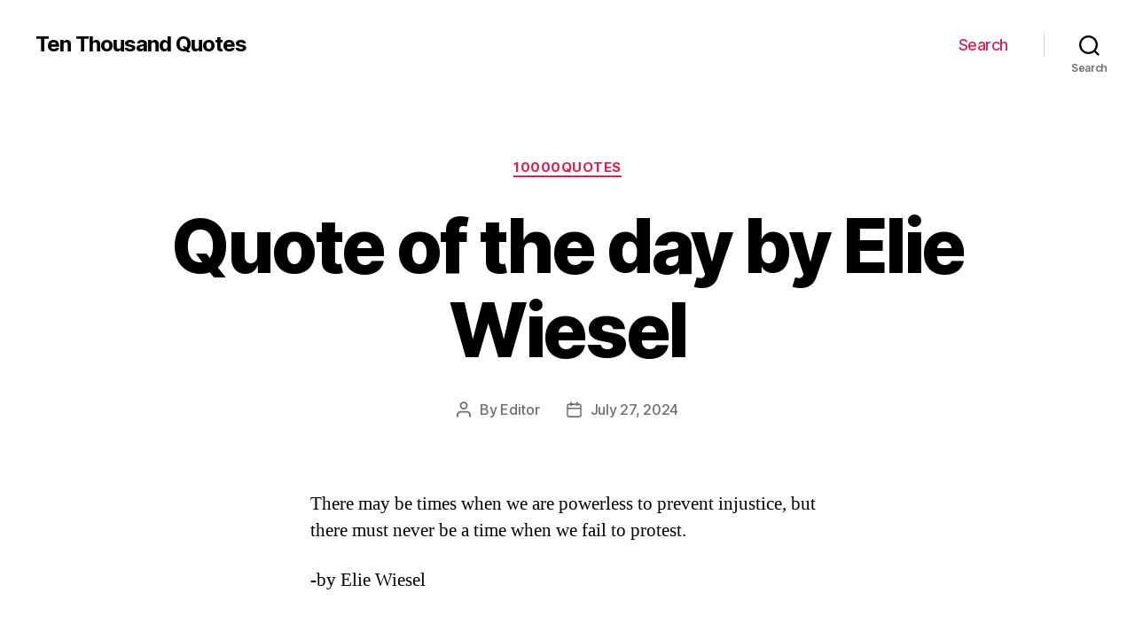

--- FILE ---
content_type: text/html; charset=utf-8
request_url: https://www.google.com/recaptcha/api2/aframe
body_size: 270
content:
<!DOCTYPE HTML><html><head><meta http-equiv="content-type" content="text/html; charset=UTF-8"></head><body><script nonce="jMOrwXqkxGw7KSCkPacjzA">/** Anti-fraud and anti-abuse applications only. See google.com/recaptcha */ try{var clients={'sodar':'https://pagead2.googlesyndication.com/pagead/sodar?'};window.addEventListener("message",function(a){try{if(a.source===window.parent){var b=JSON.parse(a.data);var c=clients[b['id']];if(c){var d=document.createElement('img');d.src=c+b['params']+'&rc='+(localStorage.getItem("rc::a")?sessionStorage.getItem("rc::b"):"");window.document.body.appendChild(d);sessionStorage.setItem("rc::e",parseInt(sessionStorage.getItem("rc::e")||0)+1);localStorage.setItem("rc::h",'1768980704063');}}}catch(b){}});window.parent.postMessage("_grecaptcha_ready", "*");}catch(b){}</script></body></html>